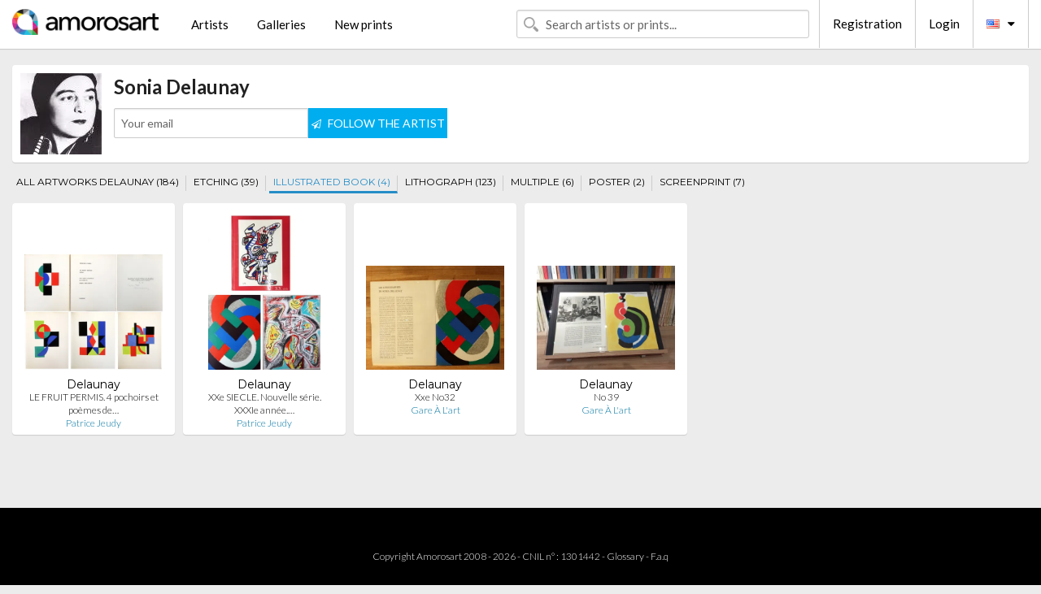

--- FILE ---
content_type: text/html; charset=UTF-8
request_url: https://en.amorosart.com/original-illustrated_book-delaunay-319-15-1.html
body_size: 2796
content:
<!doctype html>
<html class="no-js" lang="fr">
    <head>
        <meta charset="utf-8"/>
        <meta name="viewport" content="width=device-width, initial-scale=1.0" />
                <title>Sonia Delaunay original prints, lithographs and etchings on Amorosart</title>
                        <meta name="description" content="Delaunay presented by Amorosart, available print list of Delaunay and galleries selling works of the artist Sonia Delaunay. Biography and catalogues raisonnés" />
                        <meta name="keywords" content="sonia, Delaunay, Sonia Delaunay, Delaunay lithographs, Delaunay prints, Delaunay etching" />
                <link rel="shortcut icon" type="image/x-icon" href="favicon.ico" />
        <link rel="icon" type="image/png" href="favicon.png" />
        <!-- css start -->
        <link href="https://fonts.googleapis.com/css?family=Lato:400,400italic,700,300,300italic,700italic,900,100,100italic,900italic" rel="stylesheet" type="text/css" />
        <link href="https://fonts.googleapis.com/css?family=Montserrat:400,700" rel="stylesheet" type="text/css" />
                        <link href="https://en.amorosart.com/build/page.min.css?v=1768486385" rel="stylesheet" type="text/css" />
                        <!-- css end -->
    </head>
    <body>
        <!-- header start -->
<!-- Google tag (gtag.js) -->
<script async src="https://www.googletagmanager.com/gtag/js?id=G-WCER4H6RP1"></script>
<script>
  window.dataLayer = window.dataLayer || [];
  function gtag(){dataLayer.push(arguments);}
  gtag('js', new Date());

  gtag('config', 'G-WCER4H6RP1');
  gtag('config', 'G-MFFEQ2MC4S');
</script>
<div class="top-bar">
    <div class="row">
        <div class="top-bar-left">
            <ul class="headerLeft">
                <li>
                    <a  href="https://en.amorosart.com/"><img class="header-logo" src="https://en.amorosart.com/assets/images/logoAmorosart.png" width="180"></a>
                </li>
                <a class="show-for-small-only" href="javascript:void();" onclick="$('.menu-mobile').slideToggle(200);"><i class="button-menu-mobile fa fa-bars noir s32"></i></a>
                <div class="header-search-mobile show-for-small-only">
                    <form>
                            <div class="column">
                                <input id="search-mobile" type="text" class="search-mobile s16 mag-search fontLato noir radius" placeholder="Search artists or prints..." data-source="https://en.amorosart.com/search.html" data-gallery="Galleries" data-artist="Artists" data-artwork="Artworks" />
                            </div>
                    </form>
                </div>
                <li>
                    <ul class="menu s15 fontLato noir hide-for-small-only">
                        <li><a href="https://en.amorosart.com/modern-contemporary-artists.html">Artists</a></li>
                        <li><a href="https://en.amorosart.com/galleries-original-prints.html">Galleries</a></li>
                        <li><a href="https://en.amorosart.com/prints-lithographs.html">New prints</a></li>
                    </ul>
                </li>
            </ul>
        </div>
        <div class="top-bar-right">
            <ul class="headerRight hide-for-small-only">  
                <li class="header-search">
                    <form>
                        <div class="row collapse postfix-round">
                            <div class="columns">
                                <input id="search" type="text" class="s15 fontLato noir radius mag-search" placeholder="Search artists or prints..."  data-source="https://en.amorosart.com/search.html" data-gallery="Galleries" data-artist="Artists" data-artwork="Artworks" />
                            </div>
                        </div>
                    </form>
                </li>
                <li class="header-links">
                    <ul class="menu s15 fontLato noir">
                        <li><a href="https://en.amorosart.com/signup.html">Registration</a></li><li><a href="https://en.amorosart.com/signin.html">Login</a></li><li><a id="bt-flags" href="#" onclick="$('#other-flags').slideToggle(100);"><i class="famfamfam-flags en mr10"></i><i class="fa fa-caret-down"></i></a>
                            <ul id="other-flags" class="fontLato s14">
                                                                                                <li><a href="https://www.amorosart.com/"><i class="famfamfam-flags fr mr5"></i></a></li>
                                                                                                                                                                                                <li><a href="https://es.amorosart.com/"><i class="famfamfam-flags es mr5"></i></a></li>
                                                                                                                                <li><a href="https://it.amorosart.com/"><i class="famfamfam-flags it mr5"></i></a></li>
                                                                                                                                <li><a href="https://de.amorosart.com/"><i class="famfamfam-flags de mr5"></i></a></li>
                                                                                                                                <li><a href="https://nl.amorosart.com/"><i class="famfamfam-flags nl mr5"></i></a></li>
                                                                                                                                <li><a href="https://pt.amorosart.com/"><i class="famfamfam-flags pt mr5"></i></a></li>
                                                                                                                                <li><a href="https://cn.amorosart.com/"><i class="famfamfam-flags cn mr5"></i></a></li>
                                                                                                                                <li><a href="https://jp.amorosart.com/"><i class="famfamfam-flags jp mr5"></i></a></li>
                                                                                                                                <li><a href="https://ru.amorosart.com/"><i class="famfamfam-flags ru mr5"></i></a></li>
                                                                                            </ul>
                        </li>
                    </ul>
                </li>
            </ul>
        </div>
    </div>
</div>
<div class="menu-mobile" style="display:none">
    <a href="https://en.amorosart.com/modern-contemporary-artists.html" class="fontLato">Artists</a>
    <a href="https://en.amorosart.com/galleries-original-prints.html" class="fontLato">Galleries</a>
    <a href="https://en.amorosart.com/prints-lithographs.html" class="fontLato">New prints</a>
    <a href="https://en.amorosart.com/signup.html" class="fontLato noir">Registration</a>
    <a href="https://en.amorosart.com/signin.html" class="fontLato noir">Login</a>
</div>
<div class="espace20"></div>
<!-- header end -->
        <!-- page start -->
<div class="row">
    <div class="column">
        <div class="columns bgBlanc p10">
                        <img src="https://en.amorosart.com/img/artists/delaunay-319-100x100.webp" width="100" class="portrait" />
                        <h1 class="fontLatoBold s24">Sonia Delaunay</h1>
            <p class="fontLato s14 mb10"></p>
            <form id="artist-index-subscribe" data-url="https://en.amorosart.com/artist/subscribe.html" data-method="post" data-success-title="Your email has been added to the artist list!" data-success-text="Click to continue">
                <input name="artist_id" type="hidden" value="319" />
                <div class="columns artist-alert large-4 medium-6 end">
                    <div class="row collapse postfix-round">
                        <div class="large-7 medium-6 small-6 columns">
                            <input name="email" type="text" class="s14 fontLato noir" placeholder="Your email">
                            <small class="error-email hide"></small>
                        </div>
                        <div class="large-5 medium-6 small-6 columns">
                            <button type="submit" class="button postfix s14 fontLato blanc"><i class="fa fa-paper-plane-o mr5 s12"></i> FOLLOW THE ARTIST</button>
                        </div>
                    </div>
                </div>
            </form>
        </div>
    </div>
</div>
<div class="espace10"></div>
<div class="row">
    <div class="columns">
        <ul class="menuTechnique">
            <li><a class="" href="https://en.amorosart.com/prints-delaunay-319-1.html">ALL ARTWORKS DELAUNAY (184)</a></li>
                        <li><a class="" href="https://en.amorosart.com/original-etching-delaunay-319-8-1.html">ETCHING (39)</a></li>
                        <li><a class="selected" href="https://en.amorosart.com/original-illustrated_book-delaunay-319-15-1.html">ILLUSTRATED BOOK (4)</a></li>
                        <li><a class="" href="https://en.amorosart.com/original-lithograph-delaunay-319-10-1.html">LITHOGRAPH (123)</a></li>
                        <li><a class="" href="https://en.amorosart.com/original-multiple-delaunay-319-11-1.html">MULTIPLE (6)</a></li>
                        <li><a class="" href="https://en.amorosart.com/original-poster-delaunay-319-1-1.html">POSTER (2)</a></li>
                        <li><a class="" href="https://en.amorosart.com/original-screenprint-delaunay-319-14-1.html">SCREENPRINT (7)</a></li>
                    </ul>
    </div>
</div>
<div class="espace15"></div>
<div class="row prints">
    <div class="column conteneur">
        <div class="row">
                                    <div class="colonnePrint columns large-2 medium-3 small-6 end alignC">
                <div class="boxPrint">
                                        <p class="alignPrints">
                        <a href="https://en.amorosart.com/artwork-delaunay-le_fruit_permis_4_pochoirs_et_poèmes_de_tristan_tzara_1956-115676.html" title="Illustrated Book Delaunay - LE FRUIT PERMIS. 4 pochoirs et poèmes de Tristan Tzara (1956)" class="lienPrints"><img class="borderPrints printsPlacement" src="https://en.amorosart.com/img/artworks/delaunay-le-fruit-permis-4-pochoirs-et-poemes-de-tristan-tzara-1956-115676-450x450.webp" width="160" alt="Illustrated Book Delaunay - LE FRUIT PERMIS. 4 pochoirs et poèmes de Tristan Tzara (1956)" /></a></p>
                    <ul class="artisteOeuvreInfo">
                        <li class="fontMont s14 noir">Delaunay</li>
                        <li class="fontLatoLight s12 noir"><a class="noir" href="https://en.amorosart.com/artwork-delaunay-le_fruit_permis_4_pochoirs_et_poèmes_de_tristan_tzara_1956-115676.html" title="Illustrated Book Delaunay - LE FRUIT PERMIS. 4 pochoirs et poèmes de Tristan Tzara (1956)">LE FRUIT PERMIS. 4 pochoirs et poèmes de&hellip;</a></li>
                        <li class="fontLatoLight s12 bleu"><a class="bleu" href="https://en.amorosart.com/gallery-prints-patrice_jeudy-1512.html">Patrice Jeudy</a></li>
                    </ul>
                </div>
            </div>
                        <div class="colonnePrint columns large-2 medium-3 small-6 end alignC">
                <div class="boxPrint">
                                        <p class="alignPrints">
                        <a href="https://en.amorosart.com/artwork-delaunay-xxe_siecle_nouvelle_série_xxxie_année_n_32_juin_1969_sonia_delaunay_andré_masson-89998.html" title="Illustrated Book Delaunay - XXe SIECLE. Nouvelle série. XXXIe année. N° 32. Juin 1969 (Sonia Delaunay, André Masson)" class="lienPrints"><img class="borderPrints printsPlacement" src="https://en.amorosart.com/img/artworks/delaunay-xxe-siecle-nouvelle-serie-xxxie-annee-n-32-juin-1969-sonia-delaunay-andre-masson-89998-450x450.webp" width="160" alt="Illustrated Book Delaunay - XXe SIECLE. Nouvelle série. XXXIe année. N° 32. Juin 1969 (Sonia Delaunay, André Masson)" /></a></p>
                    <ul class="artisteOeuvreInfo">
                        <li class="fontMont s14 noir">Delaunay</li>
                        <li class="fontLatoLight s12 noir"><a class="noir" href="https://en.amorosart.com/artwork-delaunay-xxe_siecle_nouvelle_série_xxxie_année_n_32_juin_1969_sonia_delaunay_andré_masson-89998.html" title="Illustrated Book Delaunay - XXe SIECLE. Nouvelle série. XXXIe année. N° 32. Juin 1969 (Sonia Delaunay, André Masson)">XXe SIECLE. Nouvelle série. XXXIe année.&hellip;</a></li>
                        <li class="fontLatoLight s12 bleu"><a class="bleu" href="https://en.amorosart.com/gallery-prints-patrice_jeudy-1512.html">Patrice Jeudy</a></li>
                    </ul>
                </div>
            </div>
                        <div class="colonnePrint columns large-2 medium-3 small-6 end alignC">
                <div class="boxPrint">
                                        <p class="alignPrints">
                        <a href="https://en.amorosart.com/artwork-delaunay-xxe_no32-85472.html" title="Illustrated Book Delaunay - Xxe No32" class="lienPrints"><img class="borderPrints printsPlacement" src="https://en.amorosart.com/img/artworks/delaunay-xxe-no32-85472-450x450.webp" width="160" alt="Illustrated Book Delaunay - Xxe No32" /></a></p>
                    <ul class="artisteOeuvreInfo">
                        <li class="fontMont s14 noir">Delaunay</li>
                        <li class="fontLatoLight s12 noir"><a class="noir" href="https://en.amorosart.com/artwork-delaunay-xxe_no32-85472.html" title="Illustrated Book Delaunay - Xxe No32">Xxe No32</a></li>
                        <li class="fontLatoLight s12 bleu"><a class="bleu" href="https://en.amorosart.com/gallery-prints-gare_à_lart-1537.html">Gare À L'art</a></li>
                    </ul>
                </div>
            </div>
                        <div class="colonnePrint columns large-2 medium-3 small-6 end alignC">
                <div class="boxPrint">
                                        <p class="alignPrints">
                        <a href="https://en.amorosart.com/artwork-delaunay-no_39-84937.html" title="Illustrated Book Delaunay - No 39" class="lienPrints"><img class="borderPrints printsPlacement" src="https://en.amorosart.com/img/artworks/delaunay-no-39-84937-450x450.webp" width="160" alt="Illustrated Book Delaunay - No 39" /></a></p>
                    <ul class="artisteOeuvreInfo">
                        <li class="fontMont s14 noir">Delaunay</li>
                        <li class="fontLatoLight s12 noir"><a class="noir" href="https://en.amorosart.com/artwork-delaunay-no_39-84937.html" title="Illustrated Book Delaunay - No 39">No 39</a></li>
                        <li class="fontLatoLight s12 bleu"><a class="bleu" href="https://en.amorosart.com/gallery-prints-gare_à_lart-1537.html">Gare À L'art</a></li>
                    </ul>
                </div>
            </div>
                                </div>
    </div>
</div>
<div class="espace20 hide-for-small-only"></div>
<div class="row hide-for-small-only">
    <div class="column fontLato s12">
            </div>
</div>
<div class="espace20"></div>
<!-- page end -->        <!-- footer start -->
<div class="espace40"></div>
<div class="pied">
    <div class="row">
        <div class="columns s12 fontLatoLight s12 l120 blanc alignC">Copyright Amorosart 2008 - 2026 - CNIL n° : 1301442 - <a href="https://en.amorosart.com/glossary-prints.html">Glossary</a> - <a href="https://en.amorosart.com/faq-prints.html">F.a.q</a></div>
    </div>
</div>
<!-- footer end -->        <!-- js start -->
                        <script src="https://en.amorosart.com/build/page.min.js?v=1768486385" ></script>
                <script src="https://en.amorosart.com/assets/js/artist_index.js?v=1768486385" ></script>
                        <script>
            $(document).foundation();
        </script>
        <!-- js end -->
    </body>
</html>
